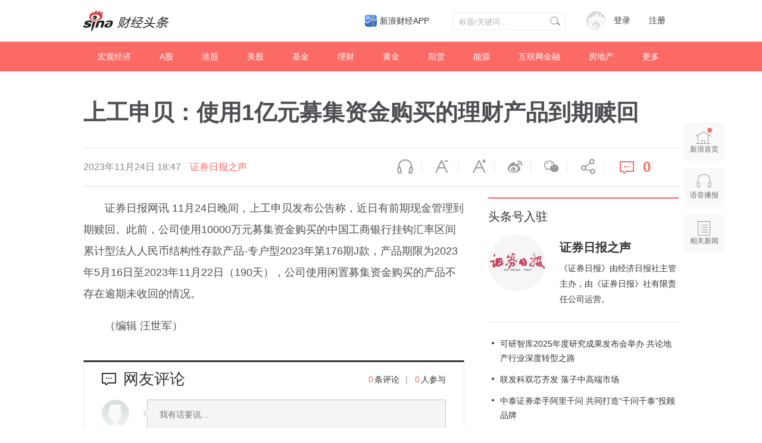

--- FILE ---
content_type: text/javascript
request_url: https://n.sinaimg.cn/finance/page/ent/js/weiboList.js
body_size: 2220
content:
/**
 * Created by yichuan on 2017/9/11.
 * postmessage for weiboList in Sinapage
 */
(function(){
    var WeiboList = function(options){
        var _options = {
            keywords : '',
            id:'',//iframe元素
            uid:'',//当前用户uid
            url:'//widget.weibo.com/hotmblog/feedlist.php?keyword=',
            distance:1000,
            fromName:'tianyi',
            hostName:'http://widget.weibo.com',
            onLoadMore:function(){}
        };
        this.options = $.extend(_options,options);
        this.init();
    };
    WeiboList.prototype = {
        init:function(){
            //初始化iframe
            var self =this;
            var opt = self.options;
            self.obj = $('#'+opt.id);
            self.status = 'start';
            //iframe之前插入loading动画
            self.loading = $('<div class="infinite cssanimation loading-logo loadinglogo">加载中...</div>');
            self.obj.before(self.loading);
            self.obj.attr('src',opt.url+self.getKeywords());
            self.bindEvent();
        },
        bindEvent:function(){
            var self = this;
            var opt = self.options;
            $(window).on('message',function(mes){
                if(mes&&mes.originalEvent){
                    self.loading.remove();
                    var _data = mes.originalEvent.data;
                    if(_data.type == 'onload'||_data.type=='lazyload'){
                        self.status = 'loaded';

                        self.changeHeight(_data.height);
                        opt.onLoadMore.call(self)
                    }
                }
            });
            $(window).on('scroll',function(){

                var _top = self.obj.offset().top;
                var _scrollTop = $(window).scrollTop();
                var _height = self.obj.height();
                if(_scrollTop-_top>_height-opt.distance&&self.status!='loading'&&self.status!='start'){
                    self.loadMore();
                }
            });
        },
        getKeywords:function(){
            var self = this;
            var opt = self.options;
            var _keyArray = opt.keywords.split(',');

            var ret = [];
            if(_keyArray.length==0)return;
            for(var i =0;i<_keyArray.length;i++){
                ret.push(encodeURIComponent(_keyArray[i]));
            }
            return ret.join(',');
        },
        changeHeight:function(height){
            var self = this;
            self.obj.attr('height',height);
        },
        loadMore:function(){
            var self = this;
            var opt = self.options;
            self.status = 'loading';
            self.obj[0].contentWindow.postMessage({
                from:opt.fromName,
                canload:true
            },opt.hostName);
        }
    };
    window.WeiboList = WeiboList;
})();

--- FILE ---
content_type: application/javascript; charset=UTF-8
request_url: https://cj.sina.cn/k/api/article/goods?callback=jQuery11120012180601951101933_1768551281563&url=http%3A%2F%2Fcj.sina.cn%2Farticles%2Fview%2F2311077472%2F89c03e60020025e0x&_=1768551281564
body_size: -392
content:
try{jQuery11120012180601951101933_1768551281563({"result":{"status":{"code":11,"msg":"no   goods"},"timestamp":"Fri Jan 16 16:14:58 +0800 2026","data":[]}});}catch(e){};

--- FILE ---
content_type: text/javascript
request_url: https://n.sinaimg.cn/finance/pc/cj/kandian/js/feed-app.js?4
body_size: 5095
content:
(function(){
    // 获取全部可用插件
    var allPludgins = tianYi.CardList.getAvailablePlugin().all;

    // 天乙feed实例化
    var cardList = new tianYi.CardList({
        wrap: '#tycard_list',
        isTianYi: false, // 设为false将可在data中自行指定uid
        defaultPlugins: [], // 禁用默认插件配置
        plugins: [allPludgins['basePlugin-a'], allPludgins['interactionPlugin-a'], allPludgins['analysisPlugin-a'], allPludgins['scrollLoadPlugin-a']({
            scrollLoadTimes: 7
            // scrollLoadTimes: 3
        }), allPludgins['plugin-video'], allPludgins['plugin-video-play'], allPludgins['plugin-mpics'], allPludgins['plugin-live'], allPludgins['plugin-topic'], allPludgins['moto-plugin'], allPludgins['plugin-weibo'], allPludgins['plugin-weibo-video-play']], // 自定义feed插件
        read: {
            // http://cre.mix.sina.com.cn/api/v3/get?merge=3&statics=1&this_page=1&length=15&action=0&up=0&down=0&cateid=sina_all&mod=pcpager_fintoutiao&cre=tianyi&pageurl=http://cj.sina.com.cn/articles/view/1642482194/61e64a120200038pf&imp_type=2
            url: '//cre.mix.sina.com.cn/api/v3/get',
            data: {
                cateid: 'sina_all',
                cre: 'tianyi',
                mod: 'pcpager_fintoutiao',
                merge: 3,
                statics: 1,
                this_page: 1,
                length: 40,
                up: 0,
                down: 0,
                pageurl: location.href,
                imp_type: 2,
                fields: 'media,author,labels_show,commentid,comment_count,title,ltitle,url,info,thumbs,thumb,ctime,reason,category,video_id,hotTag,img_count,gif,live_stime,live_etime,media_id,summary,orgUrl,show,intro,docid,playtimes,video_height,video_width,time_length,user_icon,uid',
                tm: parseInt((new Date()).getTime() / 1e3, 10),
                action: 0,
                top_id: window.iidsList && window.iidsList.join(','),
                offset: 0,
                ad: JSON.stringify({
                    rotate_count: 100, // 广告轮播
                    platform: 'pc',
                    channel: 'tianyi_pcpager_fin',
                    page_url: encodeURI(location.href),
                    timestamp: (new Date()).getTime()
                })
            },
            dataType: 'jsonp'
        },
        timeout: 7e3,
        // timeout: 10,
        // 本页主题定制
        skinStyleObj: {
            themeFontColor: '#4D97C5'
        },
        // 标签链接前缀
        tagUrl: 'http://tags.finance.sina.com.cn/@tag@',
        // 是否允许feed中出现重复内容，是则不会进行前端排重
        allowDupCont: false,
        // 数据是否有效，如返回false会触发load-error事件
        hasRightResult: function(data) {
            return true;
        },
        // 数据是否加载完了，如返回true会触发load-full事件
        hasFullLoaded: function (data) {
            var isFullLoaded = false;
            if (data.status && data.status.end === 0) {
                isFullLoaded = true;
            }
            return isFullLoaded;
        },
        success: function(data) {
        },
        error: function(data) {
        },
		// 自定义大分页底部提示
		// customBottomText : '已经到底了~',
		// 大分页加载前回调
		onBeforeReloadBottom : function () {
			$('html,body')
				.stop(true, false)
				.animate({scrollTop: $('#tycard_list').offset().top}, 500);
		},
        // 广告获取feed视觉起始条数
        getMotoStartIndex : function () {
            // 根据cms置顶条数，获取feed视觉起始条数
            return 0;
        },
        // 条目是否隐藏媒体信息
        hideMedia : function (data) {
            return false;
        },
        // 条目是否隐藏负反馈
        hideDislike : function (data) {
            return true;
        },
        // 当前条目是否隐藏视频前缀
        hideVideoPrefix : function (data) {
            return false;
        },
        // 是否不采用640视频模板
        hide640WVideo : function () {
            // ipad及正文内有视频时仍显示小视频
            if (window.isIpad || ( window.SINA_TEXT_PAGE_INFO && window.SINA_TEXT_PAGE_INFO['videoDatas'] )) {
                return true;
            }
            return false;
        },
        // cms播放器皮肤选择，默认3
        cmsPlayerSkin : 3,
        // cms播放器控制栏呈现，默认0
        cmsPlayerVideoCtrl : 0,
        // 补充点击评论统计字段
        fixClickCmntSIMAData : function (simaData) {
            simaData.column = 'related_news';
            simaData.mod = 'pcpager_fintoutiao';
        },
        // 补充点击标签统计字段
        fixClickTagSIMAData : function (simaData) {
            simaData.column = 'related_news';
            simaData.mod = 'pcpager_fintoutiao';
        },
        // 补充点击链接统计字段
        fixClickURLSIMAData : function (simaData) {
            simaData.column = 'related_news';
            simaData.mod = 'pcpager_fintoutiao';
        },
        // 补充负反馈统计字段
        fixDislikeSIMAData : function (simaData) {
            simaData.column = 'related_news';
            simaData.mod = 'pcpager_fintoutiao';
        },
        // 补充曝光统计字段
        fixExposeSIMAData : function (simaData) {
            simaData.column = 'related_news';
            simaData.mod = 'pcpager_fintoutiao';
        }
    });

    cardList.load();

    window.cardList = cardList;
})();
